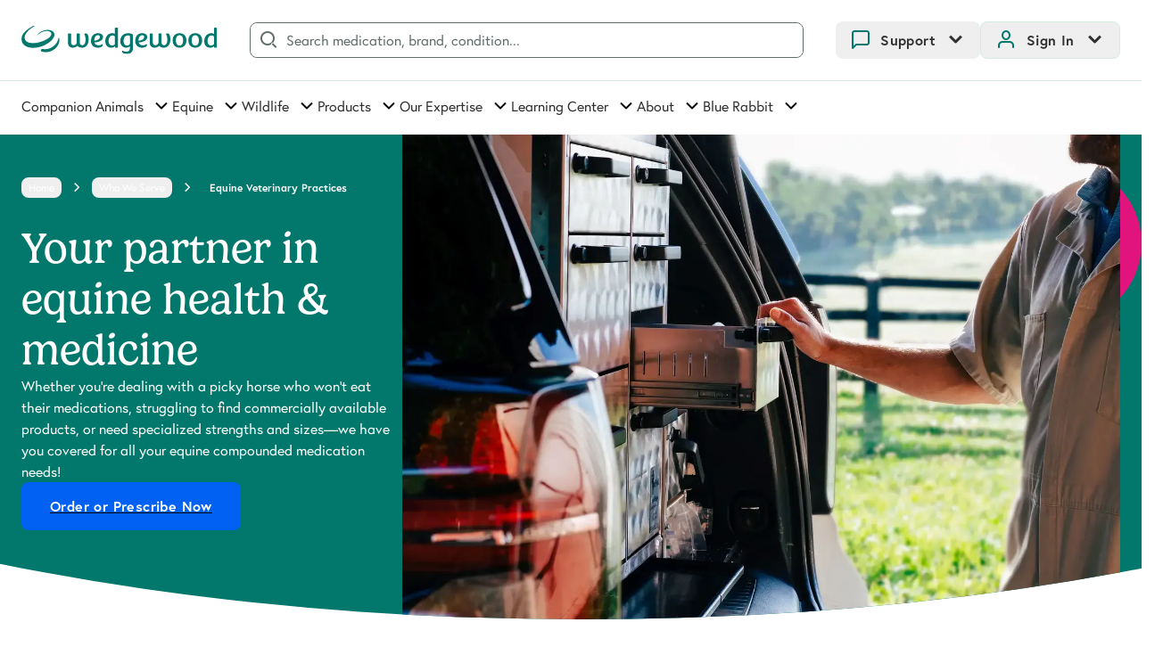

--- FILE ---
content_type: text/html; charset=utf-8
request_url: https://www.google.com/recaptcha/api2/anchor?ar=1&k=6LfPFYcqAAAAAMpwJRLrDfdTmJQaHu5FCqbupyVU&co=aHR0cHM6Ly93d3cud2VkZ2V3b29kLmNvbTo0NDM.&hl=en&v=PoyoqOPhxBO7pBk68S4YbpHZ&size=invisible&anchor-ms=20000&execute-ms=30000&cb=29qnh3glhoj3
body_size: 48689
content:
<!DOCTYPE HTML><html dir="ltr" lang="en"><head><meta http-equiv="Content-Type" content="text/html; charset=UTF-8">
<meta http-equiv="X-UA-Compatible" content="IE=edge">
<title>reCAPTCHA</title>
<style type="text/css">
/* cyrillic-ext */
@font-face {
  font-family: 'Roboto';
  font-style: normal;
  font-weight: 400;
  font-stretch: 100%;
  src: url(//fonts.gstatic.com/s/roboto/v48/KFO7CnqEu92Fr1ME7kSn66aGLdTylUAMa3GUBHMdazTgWw.woff2) format('woff2');
  unicode-range: U+0460-052F, U+1C80-1C8A, U+20B4, U+2DE0-2DFF, U+A640-A69F, U+FE2E-FE2F;
}
/* cyrillic */
@font-face {
  font-family: 'Roboto';
  font-style: normal;
  font-weight: 400;
  font-stretch: 100%;
  src: url(//fonts.gstatic.com/s/roboto/v48/KFO7CnqEu92Fr1ME7kSn66aGLdTylUAMa3iUBHMdazTgWw.woff2) format('woff2');
  unicode-range: U+0301, U+0400-045F, U+0490-0491, U+04B0-04B1, U+2116;
}
/* greek-ext */
@font-face {
  font-family: 'Roboto';
  font-style: normal;
  font-weight: 400;
  font-stretch: 100%;
  src: url(//fonts.gstatic.com/s/roboto/v48/KFO7CnqEu92Fr1ME7kSn66aGLdTylUAMa3CUBHMdazTgWw.woff2) format('woff2');
  unicode-range: U+1F00-1FFF;
}
/* greek */
@font-face {
  font-family: 'Roboto';
  font-style: normal;
  font-weight: 400;
  font-stretch: 100%;
  src: url(//fonts.gstatic.com/s/roboto/v48/KFO7CnqEu92Fr1ME7kSn66aGLdTylUAMa3-UBHMdazTgWw.woff2) format('woff2');
  unicode-range: U+0370-0377, U+037A-037F, U+0384-038A, U+038C, U+038E-03A1, U+03A3-03FF;
}
/* math */
@font-face {
  font-family: 'Roboto';
  font-style: normal;
  font-weight: 400;
  font-stretch: 100%;
  src: url(//fonts.gstatic.com/s/roboto/v48/KFO7CnqEu92Fr1ME7kSn66aGLdTylUAMawCUBHMdazTgWw.woff2) format('woff2');
  unicode-range: U+0302-0303, U+0305, U+0307-0308, U+0310, U+0312, U+0315, U+031A, U+0326-0327, U+032C, U+032F-0330, U+0332-0333, U+0338, U+033A, U+0346, U+034D, U+0391-03A1, U+03A3-03A9, U+03B1-03C9, U+03D1, U+03D5-03D6, U+03F0-03F1, U+03F4-03F5, U+2016-2017, U+2034-2038, U+203C, U+2040, U+2043, U+2047, U+2050, U+2057, U+205F, U+2070-2071, U+2074-208E, U+2090-209C, U+20D0-20DC, U+20E1, U+20E5-20EF, U+2100-2112, U+2114-2115, U+2117-2121, U+2123-214F, U+2190, U+2192, U+2194-21AE, U+21B0-21E5, U+21F1-21F2, U+21F4-2211, U+2213-2214, U+2216-22FF, U+2308-230B, U+2310, U+2319, U+231C-2321, U+2336-237A, U+237C, U+2395, U+239B-23B7, U+23D0, U+23DC-23E1, U+2474-2475, U+25AF, U+25B3, U+25B7, U+25BD, U+25C1, U+25CA, U+25CC, U+25FB, U+266D-266F, U+27C0-27FF, U+2900-2AFF, U+2B0E-2B11, U+2B30-2B4C, U+2BFE, U+3030, U+FF5B, U+FF5D, U+1D400-1D7FF, U+1EE00-1EEFF;
}
/* symbols */
@font-face {
  font-family: 'Roboto';
  font-style: normal;
  font-weight: 400;
  font-stretch: 100%;
  src: url(//fonts.gstatic.com/s/roboto/v48/KFO7CnqEu92Fr1ME7kSn66aGLdTylUAMaxKUBHMdazTgWw.woff2) format('woff2');
  unicode-range: U+0001-000C, U+000E-001F, U+007F-009F, U+20DD-20E0, U+20E2-20E4, U+2150-218F, U+2190, U+2192, U+2194-2199, U+21AF, U+21E6-21F0, U+21F3, U+2218-2219, U+2299, U+22C4-22C6, U+2300-243F, U+2440-244A, U+2460-24FF, U+25A0-27BF, U+2800-28FF, U+2921-2922, U+2981, U+29BF, U+29EB, U+2B00-2BFF, U+4DC0-4DFF, U+FFF9-FFFB, U+10140-1018E, U+10190-1019C, U+101A0, U+101D0-101FD, U+102E0-102FB, U+10E60-10E7E, U+1D2C0-1D2D3, U+1D2E0-1D37F, U+1F000-1F0FF, U+1F100-1F1AD, U+1F1E6-1F1FF, U+1F30D-1F30F, U+1F315, U+1F31C, U+1F31E, U+1F320-1F32C, U+1F336, U+1F378, U+1F37D, U+1F382, U+1F393-1F39F, U+1F3A7-1F3A8, U+1F3AC-1F3AF, U+1F3C2, U+1F3C4-1F3C6, U+1F3CA-1F3CE, U+1F3D4-1F3E0, U+1F3ED, U+1F3F1-1F3F3, U+1F3F5-1F3F7, U+1F408, U+1F415, U+1F41F, U+1F426, U+1F43F, U+1F441-1F442, U+1F444, U+1F446-1F449, U+1F44C-1F44E, U+1F453, U+1F46A, U+1F47D, U+1F4A3, U+1F4B0, U+1F4B3, U+1F4B9, U+1F4BB, U+1F4BF, U+1F4C8-1F4CB, U+1F4D6, U+1F4DA, U+1F4DF, U+1F4E3-1F4E6, U+1F4EA-1F4ED, U+1F4F7, U+1F4F9-1F4FB, U+1F4FD-1F4FE, U+1F503, U+1F507-1F50B, U+1F50D, U+1F512-1F513, U+1F53E-1F54A, U+1F54F-1F5FA, U+1F610, U+1F650-1F67F, U+1F687, U+1F68D, U+1F691, U+1F694, U+1F698, U+1F6AD, U+1F6B2, U+1F6B9-1F6BA, U+1F6BC, U+1F6C6-1F6CF, U+1F6D3-1F6D7, U+1F6E0-1F6EA, U+1F6F0-1F6F3, U+1F6F7-1F6FC, U+1F700-1F7FF, U+1F800-1F80B, U+1F810-1F847, U+1F850-1F859, U+1F860-1F887, U+1F890-1F8AD, U+1F8B0-1F8BB, U+1F8C0-1F8C1, U+1F900-1F90B, U+1F93B, U+1F946, U+1F984, U+1F996, U+1F9E9, U+1FA00-1FA6F, U+1FA70-1FA7C, U+1FA80-1FA89, U+1FA8F-1FAC6, U+1FACE-1FADC, U+1FADF-1FAE9, U+1FAF0-1FAF8, U+1FB00-1FBFF;
}
/* vietnamese */
@font-face {
  font-family: 'Roboto';
  font-style: normal;
  font-weight: 400;
  font-stretch: 100%;
  src: url(//fonts.gstatic.com/s/roboto/v48/KFO7CnqEu92Fr1ME7kSn66aGLdTylUAMa3OUBHMdazTgWw.woff2) format('woff2');
  unicode-range: U+0102-0103, U+0110-0111, U+0128-0129, U+0168-0169, U+01A0-01A1, U+01AF-01B0, U+0300-0301, U+0303-0304, U+0308-0309, U+0323, U+0329, U+1EA0-1EF9, U+20AB;
}
/* latin-ext */
@font-face {
  font-family: 'Roboto';
  font-style: normal;
  font-weight: 400;
  font-stretch: 100%;
  src: url(//fonts.gstatic.com/s/roboto/v48/KFO7CnqEu92Fr1ME7kSn66aGLdTylUAMa3KUBHMdazTgWw.woff2) format('woff2');
  unicode-range: U+0100-02BA, U+02BD-02C5, U+02C7-02CC, U+02CE-02D7, U+02DD-02FF, U+0304, U+0308, U+0329, U+1D00-1DBF, U+1E00-1E9F, U+1EF2-1EFF, U+2020, U+20A0-20AB, U+20AD-20C0, U+2113, U+2C60-2C7F, U+A720-A7FF;
}
/* latin */
@font-face {
  font-family: 'Roboto';
  font-style: normal;
  font-weight: 400;
  font-stretch: 100%;
  src: url(//fonts.gstatic.com/s/roboto/v48/KFO7CnqEu92Fr1ME7kSn66aGLdTylUAMa3yUBHMdazQ.woff2) format('woff2');
  unicode-range: U+0000-00FF, U+0131, U+0152-0153, U+02BB-02BC, U+02C6, U+02DA, U+02DC, U+0304, U+0308, U+0329, U+2000-206F, U+20AC, U+2122, U+2191, U+2193, U+2212, U+2215, U+FEFF, U+FFFD;
}
/* cyrillic-ext */
@font-face {
  font-family: 'Roboto';
  font-style: normal;
  font-weight: 500;
  font-stretch: 100%;
  src: url(//fonts.gstatic.com/s/roboto/v48/KFO7CnqEu92Fr1ME7kSn66aGLdTylUAMa3GUBHMdazTgWw.woff2) format('woff2');
  unicode-range: U+0460-052F, U+1C80-1C8A, U+20B4, U+2DE0-2DFF, U+A640-A69F, U+FE2E-FE2F;
}
/* cyrillic */
@font-face {
  font-family: 'Roboto';
  font-style: normal;
  font-weight: 500;
  font-stretch: 100%;
  src: url(//fonts.gstatic.com/s/roboto/v48/KFO7CnqEu92Fr1ME7kSn66aGLdTylUAMa3iUBHMdazTgWw.woff2) format('woff2');
  unicode-range: U+0301, U+0400-045F, U+0490-0491, U+04B0-04B1, U+2116;
}
/* greek-ext */
@font-face {
  font-family: 'Roboto';
  font-style: normal;
  font-weight: 500;
  font-stretch: 100%;
  src: url(//fonts.gstatic.com/s/roboto/v48/KFO7CnqEu92Fr1ME7kSn66aGLdTylUAMa3CUBHMdazTgWw.woff2) format('woff2');
  unicode-range: U+1F00-1FFF;
}
/* greek */
@font-face {
  font-family: 'Roboto';
  font-style: normal;
  font-weight: 500;
  font-stretch: 100%;
  src: url(//fonts.gstatic.com/s/roboto/v48/KFO7CnqEu92Fr1ME7kSn66aGLdTylUAMa3-UBHMdazTgWw.woff2) format('woff2');
  unicode-range: U+0370-0377, U+037A-037F, U+0384-038A, U+038C, U+038E-03A1, U+03A3-03FF;
}
/* math */
@font-face {
  font-family: 'Roboto';
  font-style: normal;
  font-weight: 500;
  font-stretch: 100%;
  src: url(//fonts.gstatic.com/s/roboto/v48/KFO7CnqEu92Fr1ME7kSn66aGLdTylUAMawCUBHMdazTgWw.woff2) format('woff2');
  unicode-range: U+0302-0303, U+0305, U+0307-0308, U+0310, U+0312, U+0315, U+031A, U+0326-0327, U+032C, U+032F-0330, U+0332-0333, U+0338, U+033A, U+0346, U+034D, U+0391-03A1, U+03A3-03A9, U+03B1-03C9, U+03D1, U+03D5-03D6, U+03F0-03F1, U+03F4-03F5, U+2016-2017, U+2034-2038, U+203C, U+2040, U+2043, U+2047, U+2050, U+2057, U+205F, U+2070-2071, U+2074-208E, U+2090-209C, U+20D0-20DC, U+20E1, U+20E5-20EF, U+2100-2112, U+2114-2115, U+2117-2121, U+2123-214F, U+2190, U+2192, U+2194-21AE, U+21B0-21E5, U+21F1-21F2, U+21F4-2211, U+2213-2214, U+2216-22FF, U+2308-230B, U+2310, U+2319, U+231C-2321, U+2336-237A, U+237C, U+2395, U+239B-23B7, U+23D0, U+23DC-23E1, U+2474-2475, U+25AF, U+25B3, U+25B7, U+25BD, U+25C1, U+25CA, U+25CC, U+25FB, U+266D-266F, U+27C0-27FF, U+2900-2AFF, U+2B0E-2B11, U+2B30-2B4C, U+2BFE, U+3030, U+FF5B, U+FF5D, U+1D400-1D7FF, U+1EE00-1EEFF;
}
/* symbols */
@font-face {
  font-family: 'Roboto';
  font-style: normal;
  font-weight: 500;
  font-stretch: 100%;
  src: url(//fonts.gstatic.com/s/roboto/v48/KFO7CnqEu92Fr1ME7kSn66aGLdTylUAMaxKUBHMdazTgWw.woff2) format('woff2');
  unicode-range: U+0001-000C, U+000E-001F, U+007F-009F, U+20DD-20E0, U+20E2-20E4, U+2150-218F, U+2190, U+2192, U+2194-2199, U+21AF, U+21E6-21F0, U+21F3, U+2218-2219, U+2299, U+22C4-22C6, U+2300-243F, U+2440-244A, U+2460-24FF, U+25A0-27BF, U+2800-28FF, U+2921-2922, U+2981, U+29BF, U+29EB, U+2B00-2BFF, U+4DC0-4DFF, U+FFF9-FFFB, U+10140-1018E, U+10190-1019C, U+101A0, U+101D0-101FD, U+102E0-102FB, U+10E60-10E7E, U+1D2C0-1D2D3, U+1D2E0-1D37F, U+1F000-1F0FF, U+1F100-1F1AD, U+1F1E6-1F1FF, U+1F30D-1F30F, U+1F315, U+1F31C, U+1F31E, U+1F320-1F32C, U+1F336, U+1F378, U+1F37D, U+1F382, U+1F393-1F39F, U+1F3A7-1F3A8, U+1F3AC-1F3AF, U+1F3C2, U+1F3C4-1F3C6, U+1F3CA-1F3CE, U+1F3D4-1F3E0, U+1F3ED, U+1F3F1-1F3F3, U+1F3F5-1F3F7, U+1F408, U+1F415, U+1F41F, U+1F426, U+1F43F, U+1F441-1F442, U+1F444, U+1F446-1F449, U+1F44C-1F44E, U+1F453, U+1F46A, U+1F47D, U+1F4A3, U+1F4B0, U+1F4B3, U+1F4B9, U+1F4BB, U+1F4BF, U+1F4C8-1F4CB, U+1F4D6, U+1F4DA, U+1F4DF, U+1F4E3-1F4E6, U+1F4EA-1F4ED, U+1F4F7, U+1F4F9-1F4FB, U+1F4FD-1F4FE, U+1F503, U+1F507-1F50B, U+1F50D, U+1F512-1F513, U+1F53E-1F54A, U+1F54F-1F5FA, U+1F610, U+1F650-1F67F, U+1F687, U+1F68D, U+1F691, U+1F694, U+1F698, U+1F6AD, U+1F6B2, U+1F6B9-1F6BA, U+1F6BC, U+1F6C6-1F6CF, U+1F6D3-1F6D7, U+1F6E0-1F6EA, U+1F6F0-1F6F3, U+1F6F7-1F6FC, U+1F700-1F7FF, U+1F800-1F80B, U+1F810-1F847, U+1F850-1F859, U+1F860-1F887, U+1F890-1F8AD, U+1F8B0-1F8BB, U+1F8C0-1F8C1, U+1F900-1F90B, U+1F93B, U+1F946, U+1F984, U+1F996, U+1F9E9, U+1FA00-1FA6F, U+1FA70-1FA7C, U+1FA80-1FA89, U+1FA8F-1FAC6, U+1FACE-1FADC, U+1FADF-1FAE9, U+1FAF0-1FAF8, U+1FB00-1FBFF;
}
/* vietnamese */
@font-face {
  font-family: 'Roboto';
  font-style: normal;
  font-weight: 500;
  font-stretch: 100%;
  src: url(//fonts.gstatic.com/s/roboto/v48/KFO7CnqEu92Fr1ME7kSn66aGLdTylUAMa3OUBHMdazTgWw.woff2) format('woff2');
  unicode-range: U+0102-0103, U+0110-0111, U+0128-0129, U+0168-0169, U+01A0-01A1, U+01AF-01B0, U+0300-0301, U+0303-0304, U+0308-0309, U+0323, U+0329, U+1EA0-1EF9, U+20AB;
}
/* latin-ext */
@font-face {
  font-family: 'Roboto';
  font-style: normal;
  font-weight: 500;
  font-stretch: 100%;
  src: url(//fonts.gstatic.com/s/roboto/v48/KFO7CnqEu92Fr1ME7kSn66aGLdTylUAMa3KUBHMdazTgWw.woff2) format('woff2');
  unicode-range: U+0100-02BA, U+02BD-02C5, U+02C7-02CC, U+02CE-02D7, U+02DD-02FF, U+0304, U+0308, U+0329, U+1D00-1DBF, U+1E00-1E9F, U+1EF2-1EFF, U+2020, U+20A0-20AB, U+20AD-20C0, U+2113, U+2C60-2C7F, U+A720-A7FF;
}
/* latin */
@font-face {
  font-family: 'Roboto';
  font-style: normal;
  font-weight: 500;
  font-stretch: 100%;
  src: url(//fonts.gstatic.com/s/roboto/v48/KFO7CnqEu92Fr1ME7kSn66aGLdTylUAMa3yUBHMdazQ.woff2) format('woff2');
  unicode-range: U+0000-00FF, U+0131, U+0152-0153, U+02BB-02BC, U+02C6, U+02DA, U+02DC, U+0304, U+0308, U+0329, U+2000-206F, U+20AC, U+2122, U+2191, U+2193, U+2212, U+2215, U+FEFF, U+FFFD;
}
/* cyrillic-ext */
@font-face {
  font-family: 'Roboto';
  font-style: normal;
  font-weight: 900;
  font-stretch: 100%;
  src: url(//fonts.gstatic.com/s/roboto/v48/KFO7CnqEu92Fr1ME7kSn66aGLdTylUAMa3GUBHMdazTgWw.woff2) format('woff2');
  unicode-range: U+0460-052F, U+1C80-1C8A, U+20B4, U+2DE0-2DFF, U+A640-A69F, U+FE2E-FE2F;
}
/* cyrillic */
@font-face {
  font-family: 'Roboto';
  font-style: normal;
  font-weight: 900;
  font-stretch: 100%;
  src: url(//fonts.gstatic.com/s/roboto/v48/KFO7CnqEu92Fr1ME7kSn66aGLdTylUAMa3iUBHMdazTgWw.woff2) format('woff2');
  unicode-range: U+0301, U+0400-045F, U+0490-0491, U+04B0-04B1, U+2116;
}
/* greek-ext */
@font-face {
  font-family: 'Roboto';
  font-style: normal;
  font-weight: 900;
  font-stretch: 100%;
  src: url(//fonts.gstatic.com/s/roboto/v48/KFO7CnqEu92Fr1ME7kSn66aGLdTylUAMa3CUBHMdazTgWw.woff2) format('woff2');
  unicode-range: U+1F00-1FFF;
}
/* greek */
@font-face {
  font-family: 'Roboto';
  font-style: normal;
  font-weight: 900;
  font-stretch: 100%;
  src: url(//fonts.gstatic.com/s/roboto/v48/KFO7CnqEu92Fr1ME7kSn66aGLdTylUAMa3-UBHMdazTgWw.woff2) format('woff2');
  unicode-range: U+0370-0377, U+037A-037F, U+0384-038A, U+038C, U+038E-03A1, U+03A3-03FF;
}
/* math */
@font-face {
  font-family: 'Roboto';
  font-style: normal;
  font-weight: 900;
  font-stretch: 100%;
  src: url(//fonts.gstatic.com/s/roboto/v48/KFO7CnqEu92Fr1ME7kSn66aGLdTylUAMawCUBHMdazTgWw.woff2) format('woff2');
  unicode-range: U+0302-0303, U+0305, U+0307-0308, U+0310, U+0312, U+0315, U+031A, U+0326-0327, U+032C, U+032F-0330, U+0332-0333, U+0338, U+033A, U+0346, U+034D, U+0391-03A1, U+03A3-03A9, U+03B1-03C9, U+03D1, U+03D5-03D6, U+03F0-03F1, U+03F4-03F5, U+2016-2017, U+2034-2038, U+203C, U+2040, U+2043, U+2047, U+2050, U+2057, U+205F, U+2070-2071, U+2074-208E, U+2090-209C, U+20D0-20DC, U+20E1, U+20E5-20EF, U+2100-2112, U+2114-2115, U+2117-2121, U+2123-214F, U+2190, U+2192, U+2194-21AE, U+21B0-21E5, U+21F1-21F2, U+21F4-2211, U+2213-2214, U+2216-22FF, U+2308-230B, U+2310, U+2319, U+231C-2321, U+2336-237A, U+237C, U+2395, U+239B-23B7, U+23D0, U+23DC-23E1, U+2474-2475, U+25AF, U+25B3, U+25B7, U+25BD, U+25C1, U+25CA, U+25CC, U+25FB, U+266D-266F, U+27C0-27FF, U+2900-2AFF, U+2B0E-2B11, U+2B30-2B4C, U+2BFE, U+3030, U+FF5B, U+FF5D, U+1D400-1D7FF, U+1EE00-1EEFF;
}
/* symbols */
@font-face {
  font-family: 'Roboto';
  font-style: normal;
  font-weight: 900;
  font-stretch: 100%;
  src: url(//fonts.gstatic.com/s/roboto/v48/KFO7CnqEu92Fr1ME7kSn66aGLdTylUAMaxKUBHMdazTgWw.woff2) format('woff2');
  unicode-range: U+0001-000C, U+000E-001F, U+007F-009F, U+20DD-20E0, U+20E2-20E4, U+2150-218F, U+2190, U+2192, U+2194-2199, U+21AF, U+21E6-21F0, U+21F3, U+2218-2219, U+2299, U+22C4-22C6, U+2300-243F, U+2440-244A, U+2460-24FF, U+25A0-27BF, U+2800-28FF, U+2921-2922, U+2981, U+29BF, U+29EB, U+2B00-2BFF, U+4DC0-4DFF, U+FFF9-FFFB, U+10140-1018E, U+10190-1019C, U+101A0, U+101D0-101FD, U+102E0-102FB, U+10E60-10E7E, U+1D2C0-1D2D3, U+1D2E0-1D37F, U+1F000-1F0FF, U+1F100-1F1AD, U+1F1E6-1F1FF, U+1F30D-1F30F, U+1F315, U+1F31C, U+1F31E, U+1F320-1F32C, U+1F336, U+1F378, U+1F37D, U+1F382, U+1F393-1F39F, U+1F3A7-1F3A8, U+1F3AC-1F3AF, U+1F3C2, U+1F3C4-1F3C6, U+1F3CA-1F3CE, U+1F3D4-1F3E0, U+1F3ED, U+1F3F1-1F3F3, U+1F3F5-1F3F7, U+1F408, U+1F415, U+1F41F, U+1F426, U+1F43F, U+1F441-1F442, U+1F444, U+1F446-1F449, U+1F44C-1F44E, U+1F453, U+1F46A, U+1F47D, U+1F4A3, U+1F4B0, U+1F4B3, U+1F4B9, U+1F4BB, U+1F4BF, U+1F4C8-1F4CB, U+1F4D6, U+1F4DA, U+1F4DF, U+1F4E3-1F4E6, U+1F4EA-1F4ED, U+1F4F7, U+1F4F9-1F4FB, U+1F4FD-1F4FE, U+1F503, U+1F507-1F50B, U+1F50D, U+1F512-1F513, U+1F53E-1F54A, U+1F54F-1F5FA, U+1F610, U+1F650-1F67F, U+1F687, U+1F68D, U+1F691, U+1F694, U+1F698, U+1F6AD, U+1F6B2, U+1F6B9-1F6BA, U+1F6BC, U+1F6C6-1F6CF, U+1F6D3-1F6D7, U+1F6E0-1F6EA, U+1F6F0-1F6F3, U+1F6F7-1F6FC, U+1F700-1F7FF, U+1F800-1F80B, U+1F810-1F847, U+1F850-1F859, U+1F860-1F887, U+1F890-1F8AD, U+1F8B0-1F8BB, U+1F8C0-1F8C1, U+1F900-1F90B, U+1F93B, U+1F946, U+1F984, U+1F996, U+1F9E9, U+1FA00-1FA6F, U+1FA70-1FA7C, U+1FA80-1FA89, U+1FA8F-1FAC6, U+1FACE-1FADC, U+1FADF-1FAE9, U+1FAF0-1FAF8, U+1FB00-1FBFF;
}
/* vietnamese */
@font-face {
  font-family: 'Roboto';
  font-style: normal;
  font-weight: 900;
  font-stretch: 100%;
  src: url(//fonts.gstatic.com/s/roboto/v48/KFO7CnqEu92Fr1ME7kSn66aGLdTylUAMa3OUBHMdazTgWw.woff2) format('woff2');
  unicode-range: U+0102-0103, U+0110-0111, U+0128-0129, U+0168-0169, U+01A0-01A1, U+01AF-01B0, U+0300-0301, U+0303-0304, U+0308-0309, U+0323, U+0329, U+1EA0-1EF9, U+20AB;
}
/* latin-ext */
@font-face {
  font-family: 'Roboto';
  font-style: normal;
  font-weight: 900;
  font-stretch: 100%;
  src: url(//fonts.gstatic.com/s/roboto/v48/KFO7CnqEu92Fr1ME7kSn66aGLdTylUAMa3KUBHMdazTgWw.woff2) format('woff2');
  unicode-range: U+0100-02BA, U+02BD-02C5, U+02C7-02CC, U+02CE-02D7, U+02DD-02FF, U+0304, U+0308, U+0329, U+1D00-1DBF, U+1E00-1E9F, U+1EF2-1EFF, U+2020, U+20A0-20AB, U+20AD-20C0, U+2113, U+2C60-2C7F, U+A720-A7FF;
}
/* latin */
@font-face {
  font-family: 'Roboto';
  font-style: normal;
  font-weight: 900;
  font-stretch: 100%;
  src: url(//fonts.gstatic.com/s/roboto/v48/KFO7CnqEu92Fr1ME7kSn66aGLdTylUAMa3yUBHMdazQ.woff2) format('woff2');
  unicode-range: U+0000-00FF, U+0131, U+0152-0153, U+02BB-02BC, U+02C6, U+02DA, U+02DC, U+0304, U+0308, U+0329, U+2000-206F, U+20AC, U+2122, U+2191, U+2193, U+2212, U+2215, U+FEFF, U+FFFD;
}

</style>
<link rel="stylesheet" type="text/css" href="https://www.gstatic.com/recaptcha/releases/PoyoqOPhxBO7pBk68S4YbpHZ/styles__ltr.css">
<script nonce="A6-_hlUbyvcTfH9sZAW2Gg" type="text/javascript">window['__recaptcha_api'] = 'https://www.google.com/recaptcha/api2/';</script>
<script type="text/javascript" src="https://www.gstatic.com/recaptcha/releases/PoyoqOPhxBO7pBk68S4YbpHZ/recaptcha__en.js" nonce="A6-_hlUbyvcTfH9sZAW2Gg">
      
    </script></head>
<body><div id="rc-anchor-alert" class="rc-anchor-alert"></div>
<input type="hidden" id="recaptcha-token" value="[base64]">
<script type="text/javascript" nonce="A6-_hlUbyvcTfH9sZAW2Gg">
      recaptcha.anchor.Main.init("[\x22ainput\x22,[\x22bgdata\x22,\x22\x22,\[base64]/[base64]/[base64]/[base64]/cjw8ejpyPj4+eil9Y2F0Y2gobCl7dGhyb3cgbDt9fSxIPWZ1bmN0aW9uKHcsdCx6KXtpZih3PT0xOTR8fHc9PTIwOCl0LnZbd10/dC52W3ddLmNvbmNhdCh6KTp0LnZbd109b2Yoeix0KTtlbHNle2lmKHQuYkImJnchPTMxNylyZXR1cm47dz09NjZ8fHc9PTEyMnx8dz09NDcwfHx3PT00NHx8dz09NDE2fHx3PT0zOTd8fHc9PTQyMXx8dz09Njh8fHc9PTcwfHx3PT0xODQ/[base64]/[base64]/[base64]/bmV3IGRbVl0oSlswXSk6cD09Mj9uZXcgZFtWXShKWzBdLEpbMV0pOnA9PTM/bmV3IGRbVl0oSlswXSxKWzFdLEpbMl0pOnA9PTQ/[base64]/[base64]/[base64]/[base64]\x22,\[base64]\x22,\x22wow3w4cJMUzDjMOgwqtvFHbCjcK/dSPDl1IIwrDCuyzCt0DDmy84wq7DhBXDvBVMNHhkw5PCuD/ClsKsXRNmZMOxHVbChMOxw7XDpjnCucK2U1hRw7JGwqVFTSbClD/[base64]/CncOqwrjCicOtwq0QV8K/WB/CuXrDmsOHwohEMcK/LWjCujfDisOxw7zDisKNbhPCl8KBKBnCvn4vWsOQwqPDncK1w4oAM0lLZG/CgsKcw6gCTMOjF3DDksK7YGXChcOpw7FCcsKZE8KXV8KeLsKiwqpfwoDCmAAbwqtyw4/DgRhPwpjCrmojwo7Dsnd6MsOPwrhBw7/DjljClGsPwrTCucObw67ClcKIw4BEFU1oQk3CiSxJWcKwc2LDiMK5Wzd4aMO/[base64]/[base64]/E8Kfw4Anw6s4w5kCFcOGAsKUw6LDhMKkIgZPw7rDqcKlw5pPUMOKw6vCrTPCsMOCwrscw6nDnsK8wobCl8KHw73DuMKbw4drw6LDs8KwTDgXQcKUwpLDpsOJwo4oFjUXwpUmfH/ClAbDn8O8w6rCgMKWU8KAYivDsHMxwrIYwrtowrPCuwzDnsOhTRvDj3nDisKgwprDtR7DomvCjsOywoMaKV/ClUUKwpp8wqxkw4VKAMOCDAdSw4bCgsKwwqfCihTCujDCiDbCoEjCgzZHCMOWCVFmNsKCwpHDjHARw6DCkhfDncK/[base64]/Cn8KCwo/DosKXwpcxHW7Dt1RTw4rDtsKFbTVKw6FCw5t3w7jCkcKEw4zDjMOzbxZrwrx1wodgaUjChcKLw6g3wohBwrF/QQ/DoMKSBCo8TBPCvMKBVsOEwpjDkcKfUsOnw5cDGsOww78Jwq3DssOrXjxCw75xw49Sw6ccw6bDsMKQXcKewql7dyzCmnZBw6w1aFkmwq4xw6fDiMK9wr7Dg8Kww5gRw5p/M1rDqsKiwoPDt37CuMOhc8OIw4vCisKyS8K1LcOrXgjDp8K1R1bDu8KhVsO1dHjCj8OUX8OEwpJzfsKHw7XCh1tswqsYYDcQwrzDiGPDj8OhwovDhsOLMzdqw5zDtMOYwo3ChX/ConJcwr1ZFsK9QsOtw5TCisKUwr3DlWjCqsObLMKbGcKsw73DvF95Ml91QsOVLMOCHMOywpfDmcOswpIzw6htwrDCnFIlw4jDk2vDhibClUzDoEwdw5HDuMORF8K6wo9HeTkOwr/CsMOWBn/Cv0JmwqMSw41/[base64]/DngBHwrJ0SE8PCU4EYxjDtcKEBTDDh8OlYsOEw5zCjzDDhcKdSD0fMcO4cTM/XcOmGRHDrC0sH8Kbw7/CmcKbMw/DqkvCusO3wpzCgcKPUcKKw5fDoCvCpMK/wqdIwqM3VyjDqC0Xwp9nwpRMCllxw77Cv8O1F8OIfgnDnlEBwq7DgcOhw6DDjm1Gw5XDl8KjGMK2XBcZSEbDul0yQMOzwpPCoEBvLWRlBjPCu2vCq0MHw7dBOnXCgmXDh3QDZ8K+w5nDmzLCh8Oiaikfw5t/[base64]/[base64]/CtsKMdg7ClsOXb8OASsKMU8O/dcK/[base64]/SAPDryXCjcOVwonCksKuwqBAA0YRwrjDnz/[base64]/CizjDqx/CtFnCtsOsw7NlwpRQw6l3QBrCjcOHwr/CpsKkw6vCnHvDgMKYw4pKOiwWwqkkw5wVUjrClsO+w5Uhw6xeHDTDssKpQ8KSZhgFw7dQK2vClMKEwqPDjsOKW3nCvVfCo8K2XMK/[base64]/Q8OQWHjDgmkOby9NYg3ChDLCpcKYT3Ybwp3DunQgwrzDgsK3wq/CusOyIBTCpjPDngnDsm4UH8OZJU4dwofCusO9J8OAMEgXScKDw705w6bDnMOZKcKkKlTDkgPCssKxCsO3AMKEw703w7/CiBl7X8K3w6A7w5pkwoACw4INwq4QwqXDq8KSWW3DvX5+VAbDlFLCnwQ3ZCcIwqM2w6rDjsO4wrMicsKUHU5yHMO+F8K8esKzwoBuwrlcWMORLkdzwr3CucOrwp7DoBhXQUXCtzRkOMKpcW/DlXfDjGLCgcK2YsO+wpXCpcO5XMOGUwDDlcOOwpAgwrMzIsOnw5jCuxnCs8O6MgtLwp1BwpvCujTDiwzCpBoqwrtoGR/CoMOawqDDi8KbT8Ouw6bCmQDDjBRfSCjChTkORUonwp/CtcKeAMO+w6skw5XCs2LDu8KEPBnCvcOAwrTCtH4Fw65nwrzCumjDrsOPwpUEwqQ0LQHDigvCpMKXw7cdw4XCmsKBwrnCgMKFDDU/wpjDgzwxJG/DvcKoE8O4JMK0wohOWsKYJ8KXwq0sGExjMFx7wrjDgFTCl1cIBcOReE/DuMOVeErClcOlMcK1w7UiG0bCiRRuVCHDmypIwpFzwpXDg0wVwo40PMKrdnIeBMOxw6Ykwp53Xj1gB8OBw5EaYMKRUMKLXcOYQT/CtMONw4R6w77DvsOHw6/DtcO0USPDhMKvdsKjKMKNIVXDog/[base64]/ClcKqeEzCoF7Dm8KaI8KKGz90Fj3Dniwaw5bCnMKiw4nDjcOmwoTCsGLCsTLDjW3DvDbDjMKUUsKXwpo0wqlsdmZ+wovCi2VZw5AvAHpfw41sW8K2EhLCuWxlwosRT8KdB8KtwoIfw43DvcOYYsOsa8O0U3gow5/[base64]/DpUtqw6RmWcKnw6zDo8OZKxEaw7DDmcOHbsKYLllmwoYxbMKbwowvGcO2NcKbwo0zw6bDt08DB8OoH8O7FhjDgcOSeMKLwr3ClgRMEk9cXxowMVArw6zCjHpdN8KVwpbDncOuw7TCscOObcK9w5zCs8Osw4XCqlE6dMO+NRXDocOUw4oow63DvcOKFMKbfF/Dtx/CnHZPw7vCh8KXw7ZAJTIBMsOcFn/Ct8O8w7vDnXpyYsO5Tz/CgUpEw6XDhsK3YQbCu11bw4jCsCjCmioLLE7CjU8bGQUtAsKKw67DriTDm8KNQ0UFwqo7woXCuVYIBcKCIjHDjCscwrbDrlcDWMO1w57CmH18czfClsKHVjlXdwfCojtTwqRTwo4ZfF9dw68nLMKceMKgJTE5BlVJw6rDs8K0R0TDjQorYSLCgXlCR8O/KcKZw703VFZRwpMmw4HCiGHCs8Oiwr8ndTjDssOfS2DCq149w7lLASZeMyd5woTDnsOHwr3CrsKLw7vCjX3CnVpGOcOJwpN3YcKXKk/Ck05fwqTChsKxwqvDksOUw7LDpCDCszDDqsOKwrkiwqfCvsObYmRUQsKrw6zDrXjDtxbClSbCscKaIzxBH2UiYlFXw7M/w4QRwo3CgMKxwq9Hw4/DlGTCpUDDvTgaLsKYPRhZVcKQPsKzw53DkMK5ck1+w7LDi8Kbwo5rw4HDqMK4bUrDpcKJSAvDmnsRwpkQAMKPQU9kw5YiwpdAwp7Dlj/[base64]/[base64]/ClcONw41nFWp6w7PDiMKzw7HCisO5wrdxasK7CsKCw49bw57DrG/CpsOAwp3Cql3Cs1smAFTDr8Kew7BQwpXDh1bDkcOnZcK2SMKdw6rDrMK+w4YkwpLDoT/CjMOowqPCrGLDjsK7M8OYF8OEVDrCksObZMKsMEN8wo16wqbCgVvDlcKFw6gVwqNVen8wwrzDhsKpwr3CjcOuwofCgcOYwrMRwr9jB8KidsO6w4jCtMKGw5vDlcKzwogJw6bDjClQQnAqRsOuw78HwpPCq0jDvlnDrcOUw43CtCfCisOYwrNuw6jDpl/DqztPw55QL8KkaMOEfErDq8KQwr4SPcOVShkqMsKcwpRvw7fCmFrDqsK9w5YkMQ08w4ckFk1Iw792SsOyJHTDt8KscGrClcK5DsK9HB7CuR3ChcOEw6PCq8K2Ejp5w6h+wpRNCVhYf8OiPsKMwrPCt8ORH03DqsOtwpwCw5A3w6lWwr/CrsOceMO4w6fCnGTChW/[base64]/U8OaLkbDkcOHM8OmesKnw5PDkMKDDExjbcO/[base64]/[base64]/DksO3JQAVw4BnwqoBFMOvB8OuQMOmw4ACEsK9B2/CjG3DgcKowqkaDkfDoGLDtcOEVsOFTsO8LcOnw6FFD8KsdG9gYS/DpkLDlsKZw7VcHEDChBZuTDhKSAhbHcOswqDDtcOVXcOyY2YYPX7CqcOBRcOyMsKCwp4jScOQw7Q+QMKawotoEgQJMFc8cH4ccMO+FXnDqFrCiSU2w70bwrnCpMO/Umo8w5wAR8KQwqTCkcKyw63ClsKOwqjDl8KoIsO7wrhrwpbCsE/CmMKyacOIAsOWFF3DihZIw7gSKsOmwoTDjnB2w7o2Q8OnDzbCvcOFwplKwrPCoFMcwqDCmFNww5zDhQoQwpsTw4t7AEfDkcO5BsONw5c3w6nCm8K6w7/CikXDv8KsQMKtw4XDpsKhCcOUwobCqDDDhsO2VHfDgWdEXMOWwpnCqcKtAU8nw6waw7QOACJ8H8OPwpzCv8KZw6nCqQjChMODw78TCDrCgsOqV8KowpjDqQQdwq/DlMOSwpkBWcOawoRuL8OcBXjCtMK5HgfDgWvCny3DkgLDmcOCw5IBworDp0syIT9dw6jDiU3CkE5eOkJCVsONT8KbYHXDmMOHYmkIZQnDnFrDjcOgw6otwpvCicK1wqpYw7w3w7zDjj/DscKDb3fCg1vCl1U7w6PDtcK0w45LYMKlw6nCp1Ejw7rCu8KRwpACw5vCpkdBLsOBYSjDlsKBFsO+w5AYw6QYMHnDq8KEADfCrUEVwotvSMO3w7jDoiLClMOywplVw77DtxE1wp16w4jDuRfCnmHDp8Kow4HCii/Dt8KwwqbCr8OewrM+w6zDqT5qUlVAwrxIesKTSsKSGsOywpRVeBTCo3fDlQzDqMKIKh/DksK6wrnDtjAYw7zDrMObIyjCvUJQG8KFeQDDgGsnHVcFCsOvPE0YTkrDoWXDgGXDn8OUw5bDmcO4WsOAFyXDq8KhPEBVHcKew7UtGRzDl3FnDsKgw5fCkMOhQsOKwr/DsU/DssK6wrsawrPDgnfCkcKow5Ifwq5UwrDCmMKrFcKzwpcgwpfCjXjDljBew4/DtT/CsgbDisO/NMKpasORBz04wr1Dw5kbwoTDn1IdQVF6wq9Ve8OqfTsdwonCg0w6GQ/CnsOmYcO1wrYcwq7CtMOkdsObw5fDuMK1eAPDt8OdfcOOw7nCqCtXwpA3w5HDpcKoZ0lVwrjDoyQVw4jDh07Cs3EnTyjCp8KCw6nCkg5Sw5PDq8KNGhp1w4LDinEyw7bDowg2w6PCpsOTcsKxw5IRwottZ8KoYR/DusO/ZMKtXHXDnXZJCXdSOVDDkxJhG1PDj8OADGI4w5ZawqAAAEkQD8Oqwq3DukLCn8O7QzvCocKzI3IWwpd4wr1rXsKUZsO8wrQUwrTCtMOgw4AKwqVNwpImJzrDsVzCgsKUYG1/w7zDqhDCpcKewo47KcONwo7CnWMwd8KSPH/CkMOza8OUw4IIw7Fdw6tSw61ZNMKbanwywq1vw6vCjMOvcnM8w7/[base64]/Cq3TCmMOHF8O4JW/[base64]/Dh219wpfDmiXCrjwvw4XCsWzDhsOqDsKuQcKow7PDvwDCqcOQPsKICnBTwpfDh27CnMKewpHDm8KCQ8Owwo/[base64]/Dp8KSUS/Ds8K3wp1Uc8Oyw7gTwqbCsRXDj8OIOxtRFxYkZcK1TXwQw7XCgiLCrFTCmmjDrsKcw5nDgnp4agk5woLDjFRXwqpZw5sSPsOZRCDDscK8QMOIwpdNdsK7w4XCv8K3fBXCksKJwrt/w7/CpsO1ESt3DcKEwrvCucKlwqg4dFwjBGp1wqXCvMO3wr/DjcKcUMO3BsOEwobCmcOaV2piwrVlw71lT3p9w4DCjCDCty5Kc8Ofw4B1PVcJwr/[base64]/CpVLDssOLw6LDqMKMwqpow6/CjcKKJBrDm2bCjWlEw59pw4PCvBxfwpLDlRLCvCRswpTDvh0fFsOzw57CjgjDkiBkwrQkw7DClsKrw5oDOSRxGcKbKcKLDcOYwpp2w6LCoMKxw7A8JgMcVcKzAhQUJFpvwpjDs27DqQoQfUMaw5DCp2VBw4PDgV94w4jDpjvDn8KxKcKdBHAXw7/DkMKfwpPCk8OhwqbDp8KxwoPDpMKHw4fDrUjDkjAFwopqw4nDlXnDqcOvGFsyEksnwqJSD24+w5BuKMOGZT8SZHHDnsKhwr/[base64]/[base64]/Dr8KLE8OfwrEhw4coU8O0w555wpXDhMKjHMK0w5xKwrdPasKgPcOtw4EpLMKZBcOiwpxWwpUPVChGdkE/M8Kowq3DjgjChX85S0/DqMKZwojDrsOKwrLDh8OTJXh4wpE/HsOHMUbDmMKUw45Cw5zCocObJcOnwrTCh143woDCr8ORw4dmGxx2w5fDhMKyYVtGQ27CjMOtwpHDlA18DMK0w7XDhcO+wq/[base64]/[base64]/DrnXCiWR9ICnDqWc8S0ocw7fCjjfDtxfDglvCpMOew4jDj8OEJMKjf8OgwrY3Hld5IcKow57CmsOpE8K5MUFjBcORw65Pwq/Dh0p7wq3Dt8OGwoEow69ew5rCgSnDjB/Cp0LCrsOifcKIUg9Fwo/DhFrDqRcyC3jCgiPDtMODwoPDssOBYz1/[base64]/[base64]/[base64]/[base64]/[base64]/[base64]/[base64]/wqXCsVDCtC3CmcKtWSgWfA3CpRNuBsOwAxpBWsKfC8KOexY6EBFaVsK7w6I+w552w7jDmsKfPcOEwroow4fDrU0hw7tHWsKNwqEjfm4yw51TUsOmw79/GcKJwrjDk8OEw70bwoIPwoVgfUsbKcORwpo7GcKYwqbDocKCw61UIMKjJwYIwo0dScK4w6/DpBchwovCsGUtwpwUwpzDisO0wpjChMKyw6PDi3RDw53CnWIoKyvCncKrw5o1FUJ6UVTCihnDpjJ+wo5YwpnDkn4BwoXCrSrCpnjCicK8eyvDu33DmCM/bR7CicKtS1UUw77Du3HDshTDoWNyw5nDkcKFworDkC8nw5YuT8OtDMOjw4TDmMOeUMKnecOowobDqcKZAcK6JsOWI8OgwoDCq8Kaw4AKw5HDpiE4w4A6wrACwrsuwp7DhkrDuxzDj8ORw6rCnn0mwq3DpsO6IldhworCpj7Cqy/DkUPDtXRowqMmw7JDw50CDwJKQns8CsOhHMORwqk+w5nCsXwzNycPw5PCrMOyGsO1WlMiwqbDs8KRw7PDicO2wpkIw4TDicOLCcOnw7nCj8OwW1Isw4TCpTXCujbCklfCpznDpHLCj1xcWH84wrhcwrrDhRB4w6PCgcOawpnDp8OQw6gYwqwGBMOiwrp/dV4zw5ZCOcOhwoVNw4gCJkANw64pUAzDvsOLHyBzw7jDgHHDp8KYwo/[base64]/w4rDjzPDgcKaVsKFwqwRP8KNw64Ywow1esKabcOFTTzChGTDsAbCscOKeMODwq4Ge8Kow6EZTMOiMsOlQyPDoMO0AjzCsizDr8KAHhnCmyJIwooEwpPCgsOBNRvDmMKvw7RnwrzCvSLDpjbCrcKPCS4/fcKXbcK6wq3DicKDfsOgcipDGyRWwoLCsmjDh8OHwr3Cu8OZfcO4DyzCsyBiwqDClcOjwrDDuMKCMBjCv0cVwr7Cp8OAw6dcLi/Cj3Eaw6BWw6bCrjpkY8OTeirDncKvwqpFcidQY8K8woArw67DlMOewqk/[base64]/[base64]/DsMOIKmnDnsKawo9Pw5wybxF8V3TDssOUM8O6U2FfPsOSw6FVwr7DgiLDp3stwojDvMOzPcORVV7Dri1ow4Nxw6/[base64]/DiSYJwoXCuXlGaMKjw6/[base64]/wpjDlcKSw6Q5W1rCsMKJecOwDMOxZz5FwqBrKHURwrrChMKjwq5vVsK9JsO/[base64]/DjCxUC8O/CMKTZcK7wqHDkMOZVz9rUQHDkmwPMcKXK1zChwYzw6zDtMOzZsKTw5HDijLCkMKZwqpgwqxED8Kiw5vDlMOZw4RKw4zDm8K9woLDnRXCkCDCryvCo8KSw4nDmz/ChMOqw4HDssKPIlg2w4p7w5hjSMOCLSrDhsK6XAHDsMO0JUTChALDqsKXDcOhe3gRw4nClnoUwqslwqcCwqPCjgDDosKuPMKRw48+WhwqdsOJZ8KJfU/Drn8Uw7ZeTyZrw5DCq8OZPELDsTDDpcK+KmbDgcOeQj19G8K5w7fCjD1dw5bCn8Kew4HCuHIwVMOrRDM2Wjgqw5EEbF5besKsw4pJOSlRUUjDgsO5w7HCgMKGw4h5f0h+wo/Cli/CtRXDm8Odwqk4DMOgHHRFw4tRPcKJwqQFG8Omwo8/wrPDonfCh8OYC8OUXsKSB8KCU8K2a8OYwooeMQ3Dk3TDgBoqwphrwoAbeUx+MMKGO8OTOcKeacOGcMOsw7TCun/CocO9w68OT8K7a8KrwpV+IsOKdcOewovDmyUHwqdDRxbDt8KuXcKKN8OjwqUEw4/CpcO2Yh5MeMOFK8O/WcOTCVF/bcKDw4rDmjnDssOOwo1sKcKPM3oeSsOUw4/ChcK3acKhw6slMMKQw6kGehLClGbDosKkwrBSTMK1w4wYERpXwq8xF8O7HMOow7NPYMK3MgRRwpLCoMKdw6R0w4LDosOqBlbCmE/[base64]/ARYYKm5SDT7CoEdoHsO4OcOZwqFQKEQswp0fworCnVd3DcKKX8K6f3XDjxlVVMOzw77CtsOENMO7w7p6w6LDrRxQFXIsQ8KQLQHCicOewo9YHMOcwolvOV5mwoPDmsOqwqzCrMKjHMKFwp10FcOZw7/[base64]/FRfCpQFowp3Dj8KsPsOVw45XKMKTw5PDlMKxw7/[base64]/Cj8O9PEZ6McOTw5vDqcK0wqzCgsKMDhvCj8KMw4nChXXDlxHCmRUdWQPDrsOuwoJaGcKVw7cFAMO3HsKRwrIXRDDCnkDClBzDgULDmsOLJlPDnBw3w4DDri/CncKNBm1jw5XChsO9w68ZwqteMlhNKjEsJsK8w7Fgw5BNw4fCoyFww6Uxw7Rjw5tNwo3ClcOgHsO/H1pqLcKFwr9hGsOqw6vDvcKCw7tQBMO/w6tUDH1YTcOKdV3DrMKdwqV0w5Z4wo3DpMOlJsKnbEfDhcO5wqwva8ONBD8fN8OOdFYqZHpSU8KbZn7CtTzCoA1bJV/[base64]/CiMO2CcO5FwbCunhAwpvCmsK9QWcGw53CqGAzw5rCsXvCtMKjw4Q4esKUwppJHMOnd0bCtW9rwpVIw4gGwq/[base64]/DgTbDj0E2WMOKOljCvizDiD3Ck8OHw7khw47CtMOkE3LDgBVDw6ZCe8KXMRbDvCl5GzfDk8KiVQ9Hwqdvwoggw7I1w5ZPfsKJV8Onwp9Dw5c/T8KAK8O5woc+w5fDgnlQwqpSwpXDm8Kaw77CtRF9w4XCrMOjIsKXw6bCrcOTw6QUazIVIMKNS8OtAhERwodDD8K3w7LDmzVpJQ/Cm8O7wqZdL8OnXkXDl8OJT2RVwppNw6rDthDClgpGJRTCqcKEdsK0wrEgNwJ2EF0recKBwroIZ8OfG8K/[base64]/DrMOvw6ARfMKZPMKTw4kAwqh4w71DwrjCjsKCDRzCj0LDoMK8bMKBwrwKw5LDiMKGw7PDmFnCigLDpTwvPMKvwrUmw5xLw7NZcsOtWcO8wovDg8OgARfCk0PCiMO/[base64]/CmwXDkMKAeDnCs8KywpnCu8KhCcOow4XDi8OBw7PDpU7CqyYQwonCj8OawpkHw6Ryw5LCucKkw7YUVMK5PsOYXsKww4XDvEMfSG4Lw6jCvhcjwp3CuMOIw4Q/NMORwo4Jw63CksK3woBXwo02MTFGKMKSw5lswqt/SlHDuMKvHDRnw50XElfCtcODwohKf8OdworDl2U/[base64]/K8KJwobCmkYPwpnCoMOJwoNlw7ppwr/[base64]/wqAhIMOFOsKEw6PCrcK7KGXCg8O7T8KsbhcSV8O5ZQIhRcKpw7tSw4DDrhnChATDlQEwK1dSesORwq3DrcKgQWDDtMK2YMO4FsO6wqnDmhUpTA9ewpDDncOmwo5bw6zDm0/CvTvDsl4Ewo3DqErDsSHCr38sw5oSJldewo/DhTfDv8OQw5zCoTbCksOEFsOJOcK0w5EnRmAYw798wrQnFUzDuW7ChUrDkzfCkgPCrsKzIsOFw5YvwrDDrUPDiMK0wrFYwqfDm8O4MlFZCMKfEcKDwqANwqgJw6UHKFfDrzHDkMKIdFrCuMOZb3dZw55yaMKtw7Y2w55/fBAWw4fDuhPDvj/CocO6HcOGI3nDmzJpWcKDw6zCiMOAwqzCnS5RJBrDgljCkcOhw4rDvyXCrg7Co8KMXh3DjkfDu2XDvQLDpVHDpMKjwpAWb8K/[base64]/DlyM1UMK0U2dTSiEzMsKkZ3p/PsObDsKDWl7DocKJaHjCicKcwqxMd2HDocKiw7LDsVzDrW/DnFVKw6XCiMO0L8KAe8K5eAfDiMOefMOFwoHCrwvCuiFUw6HDrMK0w4DDhmXDuSXChcOYHcKMRkd8b8OMwpbChMOGw4Y8w7zCucKhJ8Opw6E1wpsueiXDr8Kjw45iDCl9w4FEcxLDqDjCvCDDhw9Mw75OcsK/[base64]/[base64]/Cs2jCpsOzYMKVGcO1HzrDhcKrwrlgKkfDtUtOw5Zhw53DpWk/[base64]/CtQFlwqDDt8OVwocHw7gFfsKRJWTCu8KLO8OuwpXCtzofwoTDqMKMAS08QcOuIEU+TsOBRzHDtsKWw6PDnk5iF005w6rCgMOjw4pOwr/[base64]/DtsO5w6XDqmZBw7hIbMONw7oAE0TDixJPOl1Lw58vwrMVfsO3DTlEZcKVckjDhHcBfsKcw58Pw6TDtcOlQsKEw6LDuMKwwqw3PRLCu8K6woDCimbDrTIEw5AQw6VNwqfDvXTCrsK4BsKPw61CD8KzasO5wppmH8KGw6Vgw5/DicK7w4DCry/[base64]/wofCo8OaB8OnPcO0w79pDcOowrIswrjDqMKKMRs/WcO7IMKgw6vDhHgew7cZwrHCvUHDuF9NdsKIw74lwqMKXFDDnMOfQ2HDvUNIQMKtC3jCoFrCn3XDlS12IcKkDsKWw6zDtMKYw4jDvcKiZMK9w7TCnxzDvnTDkSB6wrJHw5FiwpRwEsKKw5fDmMOAAcKtwoDCoS/DlcKxf8OFwpLDvcOWw57CmMKSw4FXwokzw4R5QjHCrQzDnG8AUcKTWsKJYMKiwrnChAR5w4B6YAnClh0Pw5UHNyLDgsKbwqLDisKdw5bDvwFcw6vCkcORGcOCw7Nhw6QVEcOtwossKsKyw5/Dv0rCtcOJwo3Cth9pNsKrwqMTORzCg8OOLkrDjsKOLld/LAbDl1nDr1F6w7dYVcOce8KcwqbCn8KkXE3DssOBw5XDtsOiw7Rqw5l5NcKJwpjCuMKdw57DhGTClMKeAyApT2/DtsOywqQ+JRsQwrvDlFR1YcKAw5ELXMKEYVPDux/[base64]/[base64]/wr7DuEjDg8KAw5IoIBHCmxRrwq0DOsOww5guwo1LC1PDuMO/BMOcwqBtR2gEwozCh8KURlHCmMKnw6TCnAfCu8K8XUc/wotkw78NRMOuwqR1Sn/Cs0Vlw7cwGMOJIH7DoGDCqg3DklBiAsOtFMOSUMK2IsOWScKCw5YRNihGNxzCjcOISgzDr8KAw73Dtj/CqcOEw4cjTCXDsTPCiH8nwpF6acKLW8OywqxlUxE7Z8OkwoJTAcKYZBvChQfDpwglCCgbZcKgw7lDecKuw6dwwrVvw5vCmVxtwpxzQx3Dg8OBQ8OVDi7DmQlHJFvDqGHCpMOkU8KGCzJXQFPCosK4w5DDswHDhCEpwr/[base64]/DqWLCksOLOMOVwoxJw7XCqcKKwrjDjhYzRMO9AFrCii7Cn0fCt0vDpHMUwrYhHMK/w7DDvsKwwqhmYlXCn3FONxzDpcOYZcKAXjBEwoUaesK5UMOrwrzDjcO8TCbCk8O9wrfDrnc9woXCjMORMsOdU8OEBRPCqcOqZcOGcQwYw64ewqrCjcOKI8ODIcOIwoDConjCtF8Cw5vChRfCqCtgw4/DuwUGw4dFAD0dw70yw4JNXUnDlwbDpcK7w4bCkDjCssKoF8K2M3ZtT8KAe8O1w6XDs2TCvcKPGsKOOGHClcO/woHCs8KsSB/DlMOXd8KQwr8cw7bDt8OYwrnCmMOIVy3CiVnCiMKLw58YwoTCuMKOPzUrBXJPwpTDuU9GGj3ChV5JwqTDr8K5wqgHIMO7w7p1wp92wosfQw7Cj8KqwrFrf8KUwo0qH8OCwrJ5wpLCiSJ6GcKHwqbCi8OYw5lWwqnCvznDnmReNBAlAW/DjcKNw7VuUWkIw7LDmsK4w63Cu2bCh8KiZ0wlwrrDvl4uXsKQw6nDo8KBW8OIB8KHwqzDoFRTP3HDlwTDg8ODwr7DsXXClsOXLhfCucKsw7d9eFnCl0HDqTLDpgbCkTU2w43Dr2V9RCgDVMKfDAY5dyfCiMKAYyYSTcO/J8K4wpUKw6cST8KBVyw8wo/[base64]/wqoQNMO+woh7wqZTNsOfaTnDhsOBw54/[base64]/[base64]/Cq8KJw4fDtQkqCDhYwq1FwqUnwrFkJhfDikjDoAZEwqZlw68mw4N5w47CsHTDhMKOwpDDvcKtUwMHw5TDkCDDrcKQwpvCkwXCpFcGfHpCw5vDvQvCtSp9MMO4ZcOQwrYHGsO6wpXCq8OoG8Kccg5/KiAJSsKFXMK7woRTDm7Cq8OZwrIqMgIKw7YtTgbCkW7Dlnogw4rDg8K7HSjCjigZXsOrNcOXw7bDvDAUw5pjw5LCiyFGD8OTwoTCgsOxwrfDkMOmwoJBJsOswqchw7TClEdSeh57NMKTwr/DksOkwr3DgsOnEXk/fXR5VcKWwplAwrVNwozDmcKIwoXCjWwrwoBRw4XCl8OPw6nCgsOFLwg8wooxChQmwpPDgxljwoYMwoDDhcOtwp9JJikTacOnwrJ4wpkMaRZWfsOBw78XZGcTZBHCsGPDjQNaw5vChUjDgMOOJ340T8KWwr/DvQPCtx44LxvDkMOgwr0zwrlyEcK9w4bDisKpw6jDosOMwrbCrcO+OMKEwrfDhjvCssK4w6BVdsKMDWtYwprDisObw5/CjCDDgENWwqbDiUFDwqVfwqDCkcK9EDXCtMO0w5BywqTChS8lVgvDjmbDmcKxw5PCi8KWC8KSw5QzBcOkw4LCosOoWDvDsE7Cv0ZRwpXDuyLCg8K+GBlRKV/Co8O3asKaISPCsi/CoMOvwrMtwovCqhTDpEprw7bDrE3CuTjDpsOjd8KNwoLDvkMQd2PDlTQ6OcOcPcOvRVkGK0vDl2E7M3nCozkEw7pQwoHCg8KscsO/[base64]/CvcOLacO7U0oueRBHLAXClVILwrjCuTjCrMKUWDUTLMK9SzDDtV3CuTrDq8KKcsKlLETDjsOpODfCmMO/ecKNa1nDtEDDoBrCsxU5TMOkwphqw6vDhcKEw7vCuQ7CjmFoDV9iNWBcC8KsAi5Cw4zDtsKOHgUcVcOIMH0aw7DDiMKfw6d3w4vCvSHCrTvDhsOVJnvCl3EZKDUOBVJsw70ww4zDs17Ct8Oyw6zCrncUw73CkF00wqjCmigOOx7CmDvDo8K/w5kHw5nCrMOJw4HDvcKZw4doRww9MMKSHVguw5TCusOmMcONdcOOIMOow53CmyJ8f8OaLsKrwq09w7zCgCvDpRfCp8KTw6vCoTACBcK8TBlgeV/[base64]/CiSzDmGnDliDDpUppd8K3Zw8gw4zDp8K1wpNzwrRSTsOFXzXCpAXCtMK3w7pDREXDnsOmwpAlS8ODwojCtcKdSMKXw5bCuhgrw4nDrn1mf8Osw5PCvMKJJMOKHMKOwpcMRMOew5ZnXcK/wqXDgwbDgsKwDVvDo8KHeMKnbMOBw5TCocKUZxjDnMK4w4LCrcOEbMKkwo7DoMOHw7JBwpwlUEslw5kXRHdtVBvDgyLDoMO+AsOATMKHw7pIDMOvScONw4xMwp3Dj8Kgw7/Dh1HDsMO2S8O3QAtxOkDDlcOEQ8O5w7PDjsOtwpBuw6HDqhsLCFbCkzMcQQYzO1Q6w504CsOgwpRmERnCqxLDkMOYw4lSwrlqZsKIN3zDtgc2e8KGfRpAw4/CqcONYsKLWHoFw4NyCVLCisOMegTDijpUw6zCucKAw7I/[base64]/DmMKUA8O9EcKVCcK6JzIaw68SdiXDoXnCjMOhwrbDscOBwrEVGVbDqcONCVbDixF/OkcJCcKGBcKNccKdw5LCoxbDl8OYw4HDkkgcCjRswrvCrcKsGcKqfsKfw4Nkw5nCh8KzJ8Kzwpk8w5TDhBg9QXl1w6jCtmErNMKqw6oUwrrDk8OlXDJHf8KDNjDDpmLDl8OvFMKlZwDCq8O/w67Dlz/CnsKnaV0Gw5dtXzfCon0Twp5UJ8K4wqZbFMOdexPClGhowoA5wq7Dqzxuwpx+KMOaEHXCnRXDo05Xe258wrMywrvDiHcnwqZDw4JOYwfCksKCJMOHwpnCtXQMfltfGhnDpsOWw4fDiMKCw4plYsOgTDV9wo/DqT50w4PDo8KLPy3DpsKSwqAaPH/ChAVJw5QQwoDClHZoUMORQkdsw5IsJMKCw6skwplaV8OwVcO2w7BVJiXDnQzClsKlJ8KcFsKnPsKxwoXCicK0wrgNw4fCt2Yrw7LDkkHDow\\u003d\\u003d\x22],null,[\x22conf\x22,null,\x226LfPFYcqAAAAAMpwJRLrDfdTmJQaHu5FCqbupyVU\x22,0,null,null,null,1,[21,125,63,73,95,87,41,43,42,83,102,105,109,121],[1017145,246],0,null,null,null,null,0,null,0,null,700,1,null,0,\[base64]/76lBhnEnQkZnOKMAhk\\u003d\x22,0,0,null,null,1,null,0,0,null,null,null,0],\x22https://www.wedgewood.com:443\x22,null,[3,1,1],null,null,null,1,3600,[\x22https://www.google.com/intl/en/policies/privacy/\x22,\x22https://www.google.com/intl/en/policies/terms/\x22],\x22ZzzNAqxRCnthzfRoIY0cuhq99xQQiS1ej6PdkK9eb2Y\\u003d\x22,1,0,null,1,1768837966418,0,0,[230,228],null,[2,43],\x22RC-vnVOjMVbZz0LxA\x22,null,null,null,null,null,\x220dAFcWeA4eqeJHeZphadmcFZcIpZNYrYf59AQpPPzufqJXKktSEzj4u25XkjjbcAiXHRBmfeIFlA5v-yDhix-Qsjr84Zqft2WoHw\x22,1768920766632]");
    </script></body></html>

--- FILE ---
content_type: application/javascript; charset=UTF-8
request_url: https://www.wedgewood.com/_next/static/chunks/pages/who-we-serve/%5Bpage%5D-0ff1500a733b3451.js
body_size: 415
content:
(self.webpackChunk_N_E=self.webpackChunk_N_E||[]).push([[808],{7646:function(t,n,e){(window.__NEXT_P=window.__NEXT_P||[]).push(["/who-we-serve/[page]",function(){return e(4457)}])},9439:function(t,n,e){"use strict";e.r(n);var u=e(5893);e(7294);var o=e(124);n.default=t=>{let{components:n}=t;return(0,u.jsx)(o.PI,{components:n,contentTypeUid:"not_found_template",isNotFound:!0})}},4457:function(t,n,e){"use strict";e.r(n),e.d(n,{__N_SSP:function(){return f},default:function(){return _}});var u=e(5893),o=e(7294),r=e(124),c=e(3149),s=e(7906),i=e(9439);let a="equine_template";var f=!0;function _(t){let{page:n,entryUrl:e}=t,[f,_]=(0,o.useState)(n),[l,p]=(0,o.useState)(n);async function d(){try{let t=await (0,s.bj)(a,e);if(_(t),!t){let t=await (0,s.V$)();p(t)}}catch(t){console.error(t)}}return(0,o.useEffect)(()=>{(0,c.vB)(()=>d())},[e]),f?(0,u.jsx)(r.PI,{components:f,contentTypeUid:a}):(0,u.jsx)(i.default,{components:l})}}},function(t){t.O(0,[888,774,179],function(){return t(t.s=7646)}),_N_E=t.O()}]);

--- FILE ---
content_type: application/javascript; charset=UTF-8
request_url: https://www.wedgewood.com/_next/static/Krve5oG-sD0CYfJfAH5nL/_buildManifest.js
body_size: 833
content:
self.__BUILD_MANIFEST={__rewrites:{afterFiles:[{has:void 0,source:"/:path*.html",destination:"/:path*"}],beforeFiles:[],fallback:[]},"/":["static/chunks/pages/index-daa8324580dd65fe.js"],"/404":["static/chunks/pages/404-a67b5aa2319b63db.js"],"/_error":["static/chunks/pages/_error-7ba65e1336b92748.js"],"/about":["static/chunks/pages/about-11d2c2d757095d82.js"],"/about/[page]":["static/chunks/pages/about/[page]-28829adf832be840.js"],"/blog":["static/chunks/pages/blog-cff869d3c541a961.js"],"/blog/all":["static/chunks/pages/blog/all-3a91a1ee59a6bea9.js"],"/blog/[tag]/all":["static/chunks/pages/blog/[tag]/all-d5b9ce6fe1fa967c.js"],"/blog/[...post]":["static/chunks/pages/blog/[...post]-c98592cd6ffcc895.js"],"/blue-rabbit":["static/chunks/pages/blue-rabbit-90207b9a018017df.js"],"/blue-rabbit/[page]":["static/chunks/pages/blue-rabbit/[page]-bb493bccf5d58c12.js"],"/components":["static/chunks/pages/components-0f659bde7a75f2d2.js"],"/learning-center":["static/chunks/pages/learning-center-01446550474772af.js"],"/learning-center/[page]":["static/chunks/pages/learning-center/[page]-04342b04ccded306.js"],"/listing":["static/chunks/pages/listing-47fa2ae93b1d3035.js"],"/medications":["static/chunks/pages/medications-42522ec0a92fe66f.js"],"/medications/[page]":["static/chunks/pages/medications/[page]-69580e65440d75e6.js"],"/newsroom":["static/chunks/pages/newsroom-7585a4453b9ac5df.js"],"/newsroom/all":["static/chunks/pages/newsroom/all-63b0784873934a51.js"],"/newsroom/[news]":["static/chunks/pages/newsroom/[news]-35089b0556de6731.js"],"/our-expertise":["static/chunks/pages/our-expertise-6f6aa19e221b6ba7.js"],"/our-expertise/[page]":["static/chunks/pages/our-expertise/[page]-ed16180e913feeea.js"],"/products":["static/chunks/pages/products-8f908605626311ff.js"],"/products/[product]":["static/chunks/pages/products/[product]-811b6a1b33b410bb.js"],"/professional-monographs":["static/chunks/pages/professional-monographs-e296855661038cec.js"],"/professional-monographs/[page]":["static/chunks/pages/professional-monographs/[page]-506362fd8b5bbdba.js"],"/search":["static/chunks/pages/search-40a8ec9163e61350.js"],"/sitemap.xml":["static/chunks/pages/sitemap.xml-62ff2550724e7a39.js"],"/support":["static/chunks/pages/support-3318302493c36851.js"],"/support/[page]":["static/chunks/pages/support/[page]-d80b2620bac24669.js"],"/who-we-serve":["static/chunks/pages/who-we-serve-e660568e30046452.js"],"/who-we-serve/[page]":["static/chunks/pages/who-we-serve/[page]-0ff1500a733b3451.js"],"/[...page]":["static/chunks/pages/[...page]-6427a59b547c6a7f.js"],sortedPages:["/","/404","/_app","/_error","/about","/about/[page]","/blog","/blog/all","/blog/[tag]/all","/blog/[...post]","/blue-rabbit","/blue-rabbit/[page]","/components","/learning-center","/learning-center/[page]","/listing","/medications","/medications/[page]","/newsroom","/newsroom/all","/newsroom/[news]","/our-expertise","/our-expertise/[page]","/products","/products/[product]","/professional-monographs","/professional-monographs/[page]","/search","/sitemap.xml","/support","/support/[page]","/who-we-serve","/who-we-serve/[page]","/[...page]"]},self.__BUILD_MANIFEST_CB&&self.__BUILD_MANIFEST_CB();

--- FILE ---
content_type: application/javascript; charset=UTF-8
request_url: https://www.wedgewood.com/_next/static/chunks/pages/who-we-serve-e660568e30046452.js
body_size: -20
content:
(self.webpackChunk_N_E=self.webpackChunk_N_E||[]).push([[379],{8191:function(e,n,t){(window.__NEXT_P=window.__NEXT_P||[]).push(["/who-we-serve",function(){return t(500)}])},500:function(e,n,t){"use strict";t.r(n),t.d(n,{__N_SSP:function(){return o},default:function(){return s}});var u=t(5893),r=t(7294),_=t(124),i=t(3149),c=t(4573);let f="equine_template";var o=!0;function s(e){let[n,t]=(0,r.useState)(e.pages);return(0,r.useEffect)(()=>{(0,i.vB)(()=>(0,c.my)(f,t))},[]),(0,u.jsx)(_.gG,{title:"Who We Serve",contentTypeUid:f,pages:n})}}},function(e){e.O(0,[888,774,179],function(){return e(e.s=8191)}),_N_E=e.O()}]);

--- FILE ---
content_type: application/javascript; charset=UTF-8
request_url: https://www.wedgewood.com/_next/static/chunks/pages/index-daa8324580dd65fe.js
body_size: 53
content:
(self.webpackChunk_N_E=self.webpackChunk_N_E||[]).push([[405],{8312:function(n,t,e){(window.__NEXT_P=window.__NEXT_P||[]).push(["/",function(){return e(2108)}])},2108:function(n,t,e){"use strict";e.r(t),e.d(t,{__N_SSP:function(){return _},default:function(){return f}});var u=e(5893),r=e(7294),c=e(124),o=e(3149),i=e(7906),_=!0;function f(n){let{page:t,entryUrl:e}=n,[_,f]=(0,r.useState)(t);async function s(){try{let n=await (0,i.Hv)(e);if(!n)throw Error("Status code 404");f(n)}catch(n){console.error(n)}}return(0,r.useEffect)(()=>{(0,o.vB)(()=>s())},[e]),_?(0,u.jsx)(c.kS,{components:_,contentTypeUid:"main_page"}):null}}},function(n){n.O(0,[888,774,179],function(){return n(n.s=8312)}),_N_E=n.O()}]);

--- FILE ---
content_type: image/svg+xml
request_url: https://images.contentstack.io/v3/assets/bltbb0e9300a8c4e400/blt5a68b7e7f3971a65/6616fdfe54d7c128348ef7df/Wedgewood_Logo.svg
body_size: 2409
content:
<svg width="218" height="32" viewBox="0 0 218 32" fill="none" xmlns="http://www.w3.org/2000/svg">
<g clip-path="url(#clip0_736_1924)">
<path d="M12.0107 0.68675C3.61766 5.44466 -2.15587 11.3616 0.769292 18.6043C3.43801 25.2138 14.1868 26.8625 24.4792 22.4016C27.9983 20.8818 31.0206 18.839 33.359 16.5498C36.1378 13.4986 37.3374 10.375 36.2696 8.00182C35.2859 5.80687 32.5578 4.64926 28.9169 4.5406C27.3058 4.54785 25.4397 4.92164 23.5968 5.67647C21.2787 6.63269 19.3953 8.02355 18.2232 9.4999C17.8668 9.92295 17.6437 10.4721 18.2551 10.3185C19.3851 8.9421 21.1846 7.65556 23.394 6.78916C27.8042 5.06073 32.155 5.66054 33.1112 8.12932C33.824 9.97221 32.1709 12.496 29.5891 14.2955C28.0095 15.3096 26.3488 16.1915 24.624 16.9323C15.2763 20.9803 6.00531 20.3023 3.91612 15.4198C2.06453 11.069 6.51674 4.85355 14.1085 0.692546C14.804 0.363665 14.0303 -0.683829 12.0107 0.692546" fill="#02776B"/>
<path d="M23.762 26.235C27.0219 26.7928 30.6816 26.1597 33.9603 24.1965C37.7953 21.9045 40.267 18.3013 40.9798 14.5691C41.0928 13.3579 42.091 13.4101 42.1881 14.5691C42.6792 19.3864 40.0004 24.5891 35.0106 27.5737C31.3669 29.7469 27.2566 30.2931 23.7273 29.3818C20.6848 29.0182 20.9905 25.825 23.762 26.2321" fill="#02776B"/>
<path d="M118.879 8.34082C114.34 8.34082 109.863 10.8907 109.863 17.3568C109.863 22.4552 113.407 24.7559 116.361 24.7559C118.785 24.7559 120.434 23.3564 120.589 23.139V25.347C120.589 27.9549 118.972 29.295 116.609 29.295C114.216 29.295 112.697 28.1128 112.164 28.1128C111.947 28.1128 111.853 28.2374 111.853 28.4547C111.853 28.9531 112.039 29.637 112.381 30.4135C112.786 31.1292 114.989 31.9985 117.232 31.9985C121.365 31.9985 123.946 28.9836 123.946 25.4397V10.359C123.946 9.46076 121.677 8.34082 118.879 8.34082ZM120.589 19.9994C120.589 20.9006 119.189 22.2683 117.512 22.2683C115.483 22.2683 113.532 21.1802 113.532 17.2322C113.532 12.4511 115.832 10.798 118.505 10.798C119.843 10.798 120.589 11.4196 120.589 12.0092V19.9994Z" fill="#02776B"/>
<path d="M139.863 12.7249C139.863 10.262 137.967 8.34082 134.144 8.34082C130.413 8.34082 126.465 10.8907 126.465 17.1076C126.465 22.4871 130.133 24.7559 134.455 24.7559C136.879 24.7559 138.802 23.5432 139.117 22.9521C139.429 22.206 139.646 21.5221 139.646 21.0252C139.646 20.7152 139.429 20.621 139.149 20.7152C138.62 20.8079 137.377 22.0191 134.89 22.0191C132.745 22.0191 130.849 21.1165 130.253 18.7853C134.174 18.6318 139.863 17.0149 139.863 12.7249ZM130.103 16.8599C130.196 12.2903 132.185 10.5792 134.268 10.5792C135.572 10.5792 136.441 11.4196 136.441 12.538C136.444 15.3053 133.118 16.673 130.103 16.8599Z" fill="#02776B"/>
<path d="M162.072 8.62045C161.203 8.62045 160.704 8.8682 160.704 9.242C160.704 9.67664 162.196 11.705 162.196 15.3966C162.196 19.3084 160.952 21.9249 158.528 21.9249C156.724 21.9249 155.668 20.7746 155.668 18.9722V9.18115C155.668 8.86965 155.387 8.6219 153.989 8.6219C152.591 8.6219 152.307 8.86965 152.307 9.18115V18.8795C152.307 20.5283 150.815 21.922 149.012 21.922C147.21 21.922 145.996 20.9904 145.996 18.0986V9.18115C145.996 8.86965 145.716 8.6219 144.318 8.6219C142.92 8.6219 142.639 8.86965 142.639 9.18115V19.0983C142.639 22.7667 144.783 24.7559 148.079 24.7559C151.094 24.7559 152.928 22.7971 153.15 22.5175C153.305 22.829 154.86 24.7559 158.124 24.7559C163.035 24.7559 165.584 20.5544 165.584 15.1184C165.584 12.6931 164.994 11.1081 164.465 9.83311C164.154 9.14927 163.502 8.62045 162.072 8.62045Z" fill="#02776B"/>
<path d="M175.736 8.34082C171.756 8.34082 168.057 10.8038 168.057 16.4861C168.057 22.206 171.756 24.7255 175.736 24.7255C179.647 24.7255 183.352 22.206 183.352 16.4861C183.352 10.7937 179.652 8.34082 175.736 8.34082ZM175.736 22.2683C173.59 22.2683 171.693 20.6529 171.693 16.4238C171.693 12.1947 173.59 10.6488 175.736 10.6488C177.849 10.6488 179.714 12.2034 179.714 16.431C179.714 20.6587 177.849 22.2683 175.736 22.2683Z" fill="#02776B"/>
<path d="M193.235 8.34082C189.257 8.34082 185.557 10.8038 185.557 16.4861C185.557 22.206 189.257 24.7255 193.235 24.7255C197.147 24.7255 200.852 22.206 200.852 16.4861C200.852 10.7937 197.153 8.34082 193.235 8.34082ZM193.235 22.2683C191.091 22.2683 189.195 20.6529 189.195 16.4238C189.195 12.1947 191.091 10.6488 193.235 10.6488C195.349 10.6488 197.215 12.2034 197.215 16.431C197.215 20.6587 195.349 22.2683 193.235 22.2683Z" fill="#02776B"/>
<path d="M107.273 2.65278C107.273 2.34128 106.994 2.09354 105.596 2.09354C104.197 2.09354 103.916 2.34128 103.916 2.65278V9.14927C103.761 8.93195 102.424 8.34083 100.9 8.34083C97.6677 8.34083 93.1604 10.7357 93.1604 17.4191C93.1604 22.7348 96.5796 24.7559 99.6569 24.7559C101.208 24.7477 102.711 24.2186 103.925 23.2535V24.1981C103.925 24.5082 104.205 24.7574 105.604 24.7574C107.004 24.7574 107.282 24.5082 107.282 24.1981V19.5083H107.273V2.65278ZM103.916 20.211C103.916 20.9267 102.549 22.2625 100.807 22.2625C98.973 22.2625 96.8288 21.0498 96.8288 17.1916C96.8288 12.5279 99.1904 10.911 101.523 10.911C102.796 10.911 103.916 11.689 103.916 12.5047V20.211Z" fill="#02776B"/>
<path d="M217.314 19.5083V2.65278C217.314 2.34128 217.034 2.09354 215.635 2.09354C214.235 2.09354 213.955 2.34128 213.955 2.65278V9.14927C213.8 8.93195 212.463 8.34083 210.94 8.34083C207.707 8.34083 203.199 10.7357 203.199 17.4191C203.199 22.7348 206.619 24.7559 209.697 24.7559C211.248 24.7477 212.75 24.2186 213.964 23.2535V24.1981C213.964 24.5082 214.244 24.7574 215.643 24.7574C217.043 24.7574 217.322 24.5082 217.322 24.1981V19.5083H217.314ZM213.955 20.211C213.955 20.9267 212.588 22.2625 210.848 22.2625C209.013 22.2625 206.868 21.0498 206.868 17.1916C206.868 12.5279 209.231 10.911 211.562 10.911C212.837 10.911 213.955 11.689 213.955 12.5047V20.211Z" fill="#02776B"/>
<path d="M90.674 12.7249C90.674 10.262 88.7775 8.34082 84.9541 8.34082C81.2234 8.34082 77.2754 10.8907 77.2754 17.1076C77.2754 22.4871 80.9438 24.7559 85.2642 24.7559C87.6895 24.7559 89.6106 23.5432 89.9279 22.9521C90.2394 22.206 90.4567 21.5221 90.4567 21.0252C90.4567 20.7152 90.2394 20.621 89.9583 20.7152C89.431 20.8079 88.1864 22.0191 85.7003 22.0191C83.5546 22.0191 81.6581 21.1165 81.064 18.7853C84.9845 18.6318 90.674 17.0149 90.674 12.7249ZM80.9119 16.8599C81.0061 12.2903 82.9953 10.5792 85.0787 10.5792C86.3826 10.5792 87.2519 11.4196 87.2519 12.538C87.2548 15.3053 83.9226 16.673 80.9119 16.8599Z" fill="#02776B"/>
<path d="M71.2152 8.62045C70.3459 8.62045 69.8475 8.8682 69.8475 9.242C69.8475 9.67664 71.3384 11.705 71.3384 15.3966C71.3384 19.3084 70.0953 21.9249 67.6714 21.9249C65.8676 21.9249 64.81 20.7746 64.81 18.9722V9.18115C64.81 8.86965 64.5304 8.6219 63.1323 8.6219C61.7342 8.6219 61.4531 8.86965 61.4531 9.18115V18.8795C61.4531 20.5283 59.9608 21.922 58.1571 21.922C56.3533 21.922 55.1421 20.9904 55.1421 18.0986V9.18115C55.1421 8.86965 54.8624 8.6219 53.4643 8.6219C52.0662 8.6219 51.7852 8.86965 51.7852 9.18115V19.0983C51.7852 22.7667 53.9294 24.7559 57.2255 24.7559C60.2404 24.7559 62.0747 22.7971 62.2963 22.5175C62.4528 22.829 64.0074 24.7559 67.2716 24.7559C72.183 24.7559 74.7315 20.5544 74.7315 15.1184C74.7315 12.6931 74.1418 11.1081 73.613 9.83311C73.2972 9.14927 72.6452 8.62045 71.2152 8.62045Z" fill="#02776B"/>
</g>
<defs>
<clipPath id="clip0_736_1924">
<rect width="217.322" height="32" fill="white"/>
</clipPath>
</defs>
</svg>
